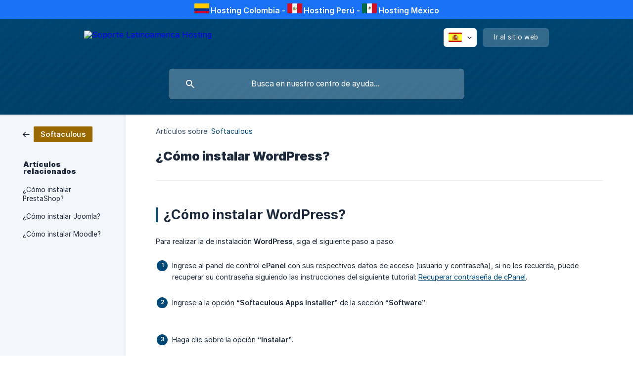

--- FILE ---
content_type: text/html; charset=utf-8
request_url: https://soporte.latinoamericahosting.com/es/article/como-instalar-wordpress-hligal/
body_size: 5095
content:
<!DOCTYPE html><html lang="es" dir="ltr"><head><meta http-equiv="Content-Type" content="text/html; charset=utf-8"><meta name="viewport" content="width=device-width, initial-scale=1"><meta property="og:locale" content="es"><meta property="og:site_name" content="Soporte Latinoamerica Hosting"><meta property="og:type" content="website"><link rel="icon" href="https://image.crisp.chat/avatar/website/20af4c6c-a400-47c7-acbf-c4bc57332e26/512/?1767560599592"><link rel="apple-touch-icon" href="https://image.crisp.chat/avatar/website/20af4c6c-a400-47c7-acbf-c4bc57332e26/512/?1767560599592"><meta name="msapplication-TileColor" content="#004875"><meta name="msapplication-TileImage" content="https://image.crisp.chat/avatar/website/20af4c6c-a400-47c7-acbf-c4bc57332e26/512/?1767560599592"><style type="text/css">*::selection {
  background: rgba(0, 72, 117, .2);
}

.csh-theme-background-color-default {
  background-color: #004875;
}

.csh-theme-background-color-light {
  background-color: #F3F6FB;
}

.csh-theme-background-color-light-alpha {
  background-color: rgba(243, 246, 251, .4);
}

.csh-button.csh-button-accent {
  background-color: #004875;
}

.csh-article .csh-article-content article a {
  color: #004875;
}

.csh-article .csh-article-content article .csh-markdown.csh-markdown-title.csh-markdown-title-h1 {
  border-color: #004875;
}

.csh-article .csh-article-content article .csh-markdown.csh-markdown-code.csh-markdown-code-inline {
  background: rgba(0, 72, 117, .075);
  border-color: rgba(0, 72, 117, .2);
  color: #004875;
}

.csh-article .csh-article-content article .csh-markdown.csh-markdown-list .csh-markdown-list-item:before {
  background: #004875;
}</style><title>¿Cómo instalar WordPress?
 | Soporte Latinoamerica Hosting</title><script type="text/javascript">window.$crisp = [];

CRISP_WEBSITE_ID = "20af4c6c-a400-47c7-acbf-c4bc57332e26";

CRISP_RUNTIME_CONFIG = {
  locale : "es"
};

(function(){d=document;s=d.createElement("script");s.src="https://client.crisp.chat/l.js";s.async=1;d.getElementsByTagName("head")[0].appendChild(s);})();
</script><script type="text/javascript">window.$crisp.push(["do", "chat:hide"]);</script><style type="text/css">
.csh-footer-ask-buttons{visibility:hidden;height:0px;}.csh-theme-background-color-gradient-default {
    background-image: linear-gradient(125deg, #005488 -10%, #005488 100%);
}
</style>
<style type="text/css">
  .csh-header-main-logo img {
    height: 50px !important;
  }
</style>
<style type="text/css">
.hosting {
background-color: #1972F5;
color: #fff;
text-align: center;
height: 25px;
font-family: "Crisp Graphik Medium",sans-serif;
font-weight: 700!important;
padding-top: 7px;
padding-bottom: 7px;
}
</style>
<style type="text/css">
#link { color: #fff; }
</style>

<div id="hosting" class="hosting"><img src="https://www.latinoamericahosting.com.co/wp-content/uploads/2021/06/bandera-colombia.png" alt="bandera_colombia" style="margin-right:3px" width="30px" height="20px"><a id="link" href="http://www.latinoamericahosting.com.co" target="_blank">Hosting Colombia</a> - <img width="30" height="20" src="https://www.latinoamericahosting.com.pe/wp-content/uploads/2021/05/peru.png" alt="bandera_peru"  style="margin-right:3px"><a id="link" href="http://www.latinoamericahosting.com.pe" target="_blank">Hosting Perú</a> - <img width="30" height="20" src="https://www.latinoamericahosting.com.mx/imagenes/mexico.png" alt="bandera_mexico" style="margin-right:3px"><a id="link" href="http://www.latinoamericahosting.com.mx" target="_blank">Hosting México</a></div><meta name="description" content="¿Cómo instalar WordPress?"><meta property="og:title" content="¿Cómo instalar WordPress?"><meta property="og:description" content="¿Cómo instalar WordPress?"><meta property="og:url" content="https://soporte.latinoamericahosting.com/es/article/como-instalar-wordpress-hligal/"><link rel="canonical" href="https://soporte.latinoamericahosting.com/es/article/como-instalar-wordpress-hligal/"><link rel="stylesheet" href="https://static.crisp.help/stylesheets/libs/libs.min.css?cca2211f2ccd9cb5fb332bc53b83aaf4c" type="text/css"/><link rel="stylesheet" href="https://static.crisp.help/stylesheets/site/common/common.min.css?ca10ef04f0afa03de4dc66155cd7f7cf7" type="text/css"/><link rel="stylesheet" href="https://static.crisp.help/stylesheets/site/article/article.min.css?cfcf77a97d64c1cccaf0a3f413d2bf061" type="text/css"/><script src="https://static.crisp.help/javascripts/libs/libs.min.js?c2b50f410e1948f5861dbca6bbcbd5df9" type="text/javascript"></script><script src="https://static.crisp.help/javascripts/site/common/common.min.js?c86907751c64929d4057cef41590a3137" type="text/javascript"></script><script src="https://static.crisp.help/javascripts/site/article/article.min.js?c482d30065e2a0039a69f04e84d9f3fc9" type="text/javascript"></script></head><body><header role="banner"><div class="csh-wrapper"><div class="csh-header-main"><a href="/es/" role="none" class="csh-header-main-logo"><img src="https://storage.crisp.chat/users/helpdesk/website/352e93b8954f7e00/logo-latinoamericahosting_lwk7h2.png" alt="Soporte Latinoamerica Hosting"></a><div role="none" class="csh-header-main-actions"><div data-expanded="false" role="none" onclick="CrispHelpdeskCommon.toggle_language()" class="csh-header-main-actions-locale"><div class="csh-header-main-actions-locale-current"><span data-country="es" class="csh-flag"><span class="csh-flag-image"></span></span></div><ul><li><a href="/es/" data-current="true" role="none" class="csh-font-sans-medium"><span data-country="es" class="csh-flag"><span class="csh-flag-image"></span></span>Spanish</a></li></ul></div><a href="https://www.latinoamericahosting.com/" target="_blank" rel="noopener noreferrer" role="none" class="csh-header-main-actions-website"><span class="csh-header-main-actions-website-itself csh-font-sans-regular">Ir al sitio web</span></a></div><span class="csh-clear"></span></div><form action="/es/includes/search/" role="search" onsubmit="return false" data-target-suggest="/es/includes/suggest/" data-target-report="/es/includes/report/" data-has-emphasis="false" data-has-focus="false" data-expanded="false" data-pending="false" class="csh-header-search"><span class="csh-header-search-field"><input type="search" name="search_query" autocomplete="off" autocorrect="off" autocapitalize="off" maxlength="100" placeholder="Busca en nuestro centro de ayuda..." aria-label="Busca en nuestro centro de ayuda..." role="searchbox" onfocus="CrispHelpdeskCommon.toggle_search_focus(true)" onblur="CrispHelpdeskCommon.toggle_search_focus(false)" onkeydown="CrispHelpdeskCommon.key_search_field(event)" onkeyup="CrispHelpdeskCommon.type_search_field(this)" onsearch="CrispHelpdeskCommon.search_search_field(this)" class="csh-font-sans-regular"><span class="csh-header-search-field-autocomplete csh-font-sans-regular"></span><span class="csh-header-search-field-ruler"><span class="csh-header-search-field-ruler-text csh-font-sans-semibold"></span></span></span><div class="csh-header-search-results"></div></form></div><div data-tile="diagonal-stripes" data-has-banner="false" class="csh-header-background csh-theme-background-color-default"></div></header><div id="body" class="csh-theme-background-color-light csh-body-full"><div class="csh-wrapper csh-wrapper-full csh-wrapper-large"><div class="csh-article"><aside role="complementary"><div class="csh-aside"><div class="csh-article-category csh-navigation"><a href="/es/category/softaculous-8ee09y/" role="link" class="csh-navigation-back csh-navigation-back-item"><span style="background-color: #996900;" data-has-category="true" class="csh-category-badge csh-font-sans-medium">Softaculous</span></a></div><p class="csh-aside-title csh-text-wrap csh-font-sans-bold">Artículos relacionados</p><ul role="list"><li role="listitem"><a href="/es/article/como-instalar-prestashop-ocuh3o/" role="link" class="csh-aside-spaced csh-text-wrap csh-font-sans-regular">¿Cómo instalar PrestaShop?</a></li><li role="listitem"><a href="/es/article/como-instalar-joomla-q6y1ye/" role="link" class="csh-aside-spaced csh-text-wrap csh-font-sans-regular">¿Cómo instalar Joomla?</a></li><li role="listitem"><a href="/es/article/como-instalar-moodle-1hy77nx/" role="link" class="csh-aside-spaced csh-text-wrap csh-font-sans-regular">¿Cómo instalar Moodle?</a></li></ul></div></aside><div role="main" class="csh-article-content csh-article-content-split"><div class="csh-article-content-wrap"><article class="csh-text-wrap"><div role="heading" class="csh-article-content-header"><div class="csh-article-content-header-metas"><div class="csh-article-content-header-metas-category csh-font-sans-regular">Artículos sobre:<span> </span><a href="/es/category/softaculous-8ee09y/" role="link">Softaculous</a></div></div><h1 class="csh-font-sans-bold">¿Cómo instalar WordPress?</h1></div><div role="article" class="csh-article-content-text csh-article-content-text-large"><h1 onclick="CrispHelpdeskCommon.go_to_anchor(this)" id="1-como-instalar-wordpress" class="csh-markdown csh-markdown-title csh-markdown-title-h1 csh-font-sans-semibold"><span>¿Cómo instalar WordPress?</span></h1><p><br></p><p><span>Para realizar la de instalación </span><b><strong style="white-space:pre-wrap" class="csh-markdown csh-markdown-bold csh-font-sans-medium">WordPress</strong></b><span>, siga el siguiente paso a paso:</span></p><p><br></p><ol class="csh-markdown csh-markdown-list csh-markdown-list-ordered"><li value="1" class="csh-markdown csh-markdown-list-item"><span>Ingrese al panel de control </span><b><strong style="white-space:pre-wrap" class="csh-markdown csh-markdown-bold csh-font-sans-medium">cPanel</strong></b><span> con sus respectivos datos de acceso (usuario y contraseña), si no los recuerda, puede recuperar su contraseña siguiendo las instrucciones del siguiente tutorial: </span><a class="csh-markdown csh-markdown-link csh-markdown-link-text" target="_self" href="/es/article/recuperar-contrasena-de-cpanel-akcpci/"><span>Recuperar contraseña de cPanel</span></a><span>. </span></li></ol><p><br></p><ol class="csh-markdown csh-markdown-list csh-markdown-list-ordered" start="2"><li value="2" class="csh-markdown csh-markdown-list-item"><span>Ingrese a la opción </span><b><strong style="white-space:pre-wrap" class="csh-markdown csh-markdown-bold csh-font-sans-medium">“Softaculous Apps Installer”</strong></b><span> de la sección </span><b><strong style="white-space:pre-wrap" class="csh-markdown csh-markdown-bold csh-font-sans-medium">“Software”</strong></b><span>.</span></li></ol><p><br></p><p><span class="csh-markdown csh-markdown-image"><img src="https://storage.crisp.chat/users/helpdesk/website/352e93b8954f7e00/captura-de-pantalla-1_1c4v0ex.png" alt="" loading="lazy"></span></p><p><br></p><ol class="csh-markdown csh-markdown-list csh-markdown-list-ordered" start="3"><li value="3" class="csh-markdown csh-markdown-list-item"><span>Haga clic sobre la opción </span><b><strong style="white-space:pre-wrap" class="csh-markdown csh-markdown-bold csh-font-sans-medium">“Instalar”</strong></b><span>.</span></li></ol><p><br></p><p><span class="csh-markdown csh-markdown-image"><img src="https://storage.crisp.chat/users/helpdesk/website/352e93b8954f7e00/captura-de-pantalla-2_1ixbvk1.png" alt="" loading="lazy"></span></p><p><br></p><ol class="csh-markdown csh-markdown-list csh-markdown-list-ordered" start="4"><li value="4" class="csh-markdown csh-markdown-list-item"><span>Conserve los 2 primeros campos del </span><b><strong style="white-space:pre-wrap" class="csh-markdown csh-markdown-bold csh-font-sans-medium">“Formulario de instalación”</strong></b><span> como vienen </span><b><strong style="white-space:pre-wrap" class="csh-markdown csh-markdown-bold csh-font-sans-medium">por defecto</strong></b><span>.</span></li></ol><p><br></p><ol class="csh-markdown csh-markdown-list csh-markdown-list-ordered" start="5"><li value="5" class="csh-markdown csh-markdown-list-item"><span>En el campo </span><b><strong style="white-space:pre-wrap" class="csh-markdown csh-markdown-bold csh-font-sans-medium">“Dominio”</strong></b><span> seleccione el dominio para el cual desea la instalación.</span></li></ol><p><br></p><p><span class="csh-markdown csh-markdown-image"><img src="https://storage.crisp.chat/users/helpdesk/website/352e93b8954f7e00/captura-de-pantalla-3_1lxtzhp.png" alt="" loading="lazy"></span></p><p><br></p><ol class="csh-markdown csh-markdown-list csh-markdown-list-ordered" start="6"><li value="6" class="csh-markdown csh-markdown-list-item"><span>Elimine el </span><b><strong style="white-space:pre-wrap" class="csh-markdown csh-markdown-bold csh-font-sans-medium">"wp"</strong></b><span> que se incluye por defecto y deje el campo correspondiente a </span><b><strong style="white-space:pre-wrap" class="csh-markdown csh-markdown-bold csh-font-sans-medium">“Directorio”</strong></b><span> en blanco.</span></li></ol><p><br></p><p><span class="csh-markdown csh-markdown-image"><img src="https://storage.crisp.chat/users/helpdesk/website/352e93b8954f7e00/captura-de-pantalla-4_154a0vb.png" alt="" loading="lazy"></span></p><p><br></p><ol class="csh-markdown csh-markdown-list csh-markdown-list-ordered" start="7"><li value="7" class="csh-markdown csh-markdown-list-item"><span>Asigne un </span><b><strong style="white-space:pre-wrap" class="csh-markdown csh-markdown-bold csh-font-sans-medium">nombre</strong></b><span> y una </span><b><strong style="white-space:pre-wrap" class="csh-markdown csh-markdown-bold csh-font-sans-medium">descripción</strong></b><span> para el sitio (puede ser igual).</span></li></ol><p><br></p><p><span class="csh-markdown csh-markdown-image"><img src="https://storage.crisp.chat/users/helpdesk/website/352e93b8954f7e00/capturadepantalla4_175jqne.png" alt="" loading="lazy"></span></p><p><br></p><ol class="csh-markdown csh-markdown-list csh-markdown-list-ordered" start="8"><li value="8" class="csh-markdown csh-markdown-list-item"><span>Conserve el usuario por defecto (admin) y genere una contraseña utilizando la llave azul que se encuentra en el lado derecho de su pantalla.</span></li></ol><p><br></p><p><span class="csh-markdown csh-markdown-image"><img src="https://storage.crisp.chat/users/helpdesk/website/352e93b8954f7e00/captura-de-pantalla-6_1b3eyjn.png" alt="" loading="lazy"></span></p><p><br></p><ol class="csh-markdown csh-markdown-list csh-markdown-list-ordered" start="9"><li value="9" class="csh-markdown csh-markdown-list-item"><span>Seleccione el lenguaje que prefiera desde la opción desplegable </span><b><strong style="white-space:pre-wrap" class="csh-markdown csh-markdown-bold csh-font-sans-medium">“Elegir idioma”</strong></b><span>.</span></li></ol><p><br></p><p><span class="csh-markdown csh-markdown-image"><img src="https://storage.crisp.chat/users/helpdesk/website/352e93b8954f7e00/captura-de-pantalla-7_1tx0ok8.png" alt="" loading="lazy"></span></p><p><br></p><ol class="csh-markdown csh-markdown-list csh-markdown-list-ordered" start="10"><li value="10" class="csh-markdown csh-markdown-list-item"><span>Finalmente, haga clic sobre el botón </span><b><strong style="white-space:pre-wrap" class="csh-markdown csh-markdown-bold csh-font-sans-medium">“Instalar”</strong></b><span>. </span></li></ol><p><br></p><p><span class="csh-markdown csh-markdown-image"><img src="https://storage.crisp.chat/users/helpdesk/website/352e93b8954f7e00/captura-de-pantalla-8_51bxzf.png" alt="" loading="lazy"></span></p><p><br></p><span class="csh-markdown csh-markdown-emphasis csh-font-sans-medium" data-type="|"><span>Cualquier novedad, póngase en contacto con el área encargada a través de un </span><b><strong style="white-space:pre-wrap" class="csh-markdown csh-markdown-bold csh-font-sans-medium">ticket de soporte técnico.</strong></b></span><span class="csh-markdown csh-markdown-line csh-article-content-separate csh-article-content-separate-top"></span><p class="csh-article-content-updated csh-text-wrap csh-font-sans-light">Actualizado el: 26/04/2023</p><span class="csh-markdown csh-markdown-line csh-article-content-separate csh-article-content-separate-bottom"></span></div></article><section data-has-answer="false" role="none" class="csh-article-rate"><div class="csh-article-rate-ask csh-text-wrap"><p class="csh-article-rate-title csh-font-sans-medium">¿Este artículo te resultó útil?</p><ul><li><a href="#" role="button" aria-label="Sí" onclick="CrispHelpdeskArticle.answer_feedback(true); return false;" class="csh-button csh-button-grey csh-button-small csh-font-sans-medium">Sí</a></li><li><a href="#" role="button" aria-label="No" onclick="CrispHelpdeskArticle.answer_feedback(false); return false;" class="csh-button csh-button-grey csh-button-small csh-font-sans-medium">No</a></li></ul></div><div data-is-open="false" class="csh-article-rate-feedback-wrap"><div data-had-error="false" class="csh-article-rate-feedback-container"><form action="https://soporte.latinoamericahosting.com/es/article/como-instalar-wordpress-hligal/feedback/" method="post" onsubmit="CrispHelpdeskArticle.send_feedback_comment(this); return false;" data-is-locked="false" class="csh-article-rate-feedback"><p class="csh-article-rate-feedback-title csh-font-sans-bold">Comparte tu opinión</p><textarea name="feedback_comment" cols="1" rows="1" maxlength="200" placeholder="Explica lo que piensas sobre este artículo ..." onkeyup="CrispHelpdeskArticle.type_feedback_comment(event)" class="csh-article-rate-feedback-field csh-font-sans-regular"></textarea><div class="csh-article-rate-feedback-actions"><button type="submit" role="button" aria-label="Enviar comentarios" data-action="send" class="csh-button csh-button-accent csh-font-sans-medium">Enviar comentarios</button><a href="#" role="button" aria-label="Cancelar" onclick="CrispHelpdeskArticle.cancel_feedback_comment(); return false;" data-action="cancel" class="csh-button csh-button-grey csh-font-sans-medium">Cancelar</a></div></form></div></div><div data-is-satisfied="true" class="csh-article-rate-thanks"><p class="csh-article-rate-title csh-article-rate-thanks-title csh-font-sans-semibold">¡Gracias!</p><div class="csh-article-rate-thanks-smiley csh-article-rate-thanks-smiley-satisfied"><span data-size="large" data-name="blushing" class="csh-smiley"></span></div><div class="csh-article-rate-thanks-smiley csh-article-rate-thanks-smiley-dissatisfied"><span data-size="large" data-name="thumbs-up" class="csh-smiley"></span></div></div></section></div></div></div></div></div><footer role="contentinfo"><div class="csh-footer-ask"><div class="csh-wrapper"><div class="csh-footer-ask-text"><p class="csh-footer-ask-text-title csh-text-wrap csh-font-sans-bold">¿No encuentras lo que buscas?</p><p class="csh-footer-ask-text-label csh-text-wrap csh-font-sans-regular">Chatea con nosotros o envíanos un correo.</p></div><ul class="csh-footer-ask-buttons"><li><a aria-label="Chatea con nosotros" href="https://go.crisp.chat/chat/embed/?website_id=20af4c6c-a400-47c7-acbf-c4bc57332e26" target="_blank" role="button" class="csh-button csh-button-accent csh-button-icon-chat csh-button-has-left-icon csh-font-sans-regular">Chatea con nosotros</a></li></ul></div></div><div class="csh-footer-copyright csh-footer-copyright-separated"><div class="csh-wrapper"><span class="csh-footer-copyright-brand"><span class="csh-font-sans-regular">© 2026 Soporte Latinoamerica Hosting</span></span></div></div></footer></body></html>

--- FILE ---
content_type: image/svg+xml
request_url: https://static.crisp.help/images/site/common/tiles/diagonal-stripes.svg?c4bfaeb
body_size: -386
content:
<svg height="40" viewBox="0 0 40 40" width="40" xmlns="http://www.w3.org/2000/svg"><path d="M0 40L40 0H20L0 20zm40 0V20L20 40z" fill-rule="evenodd"/></svg>